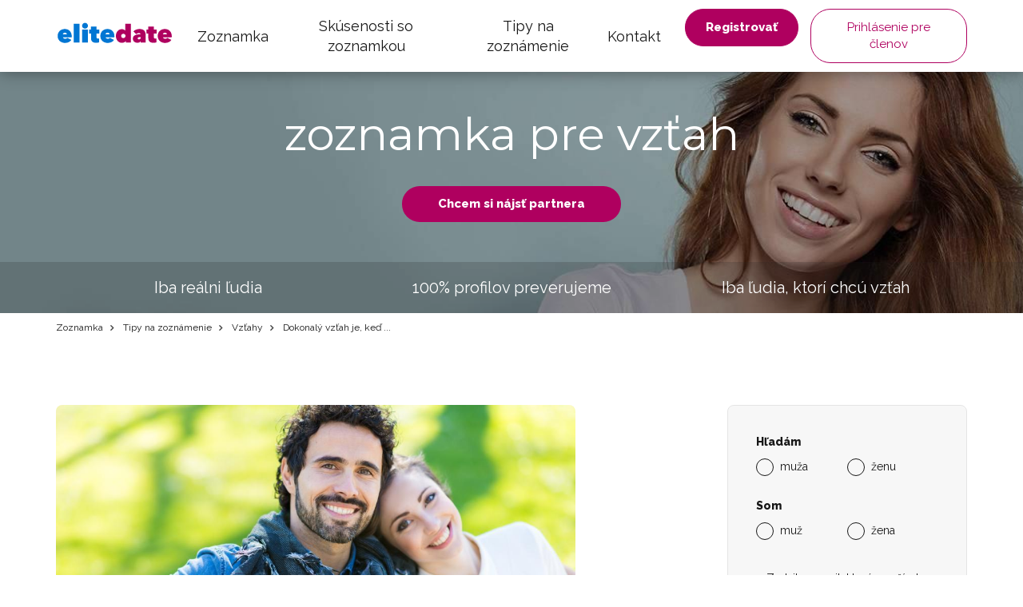

--- FILE ---
content_type: text/html; charset=UTF-8
request_url: https://www.elitedate.sk/dokonaly-vztah-je-ked-
body_size: 10362
content:
<?xml version="1.0" encoding="UTF-8"?>
<!DOCTYPE html PUBLIC "-//W3C//DTD XHTML 1.0 Strict//EN" "http://www.w3.org/TR/xhtml1/DTD/xhtml1-strict.dtd">
<html xmlns="http://www.w3.org/1999/xhtml" xml:lang="sk" lang="sk">
<head>
													<script>
      var dataLayer = [{"userLevel":"not-logged"},{"contentGroup":"blog"}];
	</script>
	<!-- Google Tag Manager -->
	<script>(function(w,d,s,l,i){w[l]=w[l]||[];w[l].push({'gtm.start':
          new Date().getTime(),event:'gtm.js'});var f=d.getElementsByTagName(s)[0],
        j=d.createElement(s),dl=l!='dataLayer'?'&l='+l:'';j.async=true;j.src=
        '//edtm.elitedate.sk/gtm.js?id='+i+dl+'&gtm_auth=BaIFWWLOBPHE5YuG8mpmKA&gtm_preview=env-29&gtm_cookies_win=x';f.parentNode.insertBefore(j,f);
      })(window,document,'script','dataLayer','GTM-T9BNW9');</script>
	<!-- End Google Tag Manager -->

	<meta http-equiv="Content-Type" content="text/html; charset=utf-8" />
	<meta name="viewport" content="width=device-width, initial-scale=1.0">
	<title> Dokonalý vzťah je, keď ... | ELITE Date</title>

	<meta http-equiv="Content-Language" content="sk" />
	<meta http-equiv="pragma" content="no-cache" />

	<meta name="robots" content="index,follow" />
	<meta name="keywords" lang="sk" content="dokonalý vzťah, ideálny vzťah, dokonalý partnerský vzťah, ideálny partnerský vzťah, vzťah bez problémov, partnerský vzťah bez problémov" />
	<meta name="description" lang="sk" content="Pre niekoho znamená dokonalý vzťah lásku, pozorumenie, šťastie a rodinnú pohodu. Pre iného spočíva dokonalosť vzťahu v tom, že partner veľa zarába. Niekto sa cíti dobre vo vzťahu plnom sexu. Všetky vzťahy by však mali mať niečo spoločné. Pýtate sa čo?" />

	<meta name="copyright" content="Copyright (c) ELITE Date s.r.o. 2026" />
	<meta name="author" content="ELITE Date s.r.o. | info@elitedate.cz | www.elitedate.cz" />

	<base href="https://www.elitedate.sk/">

	
				<meta property="og:title" content="Dokonalý vzťah je, keď ..." />
			<meta property="og:description" content="Pre niekoho znamená dokonalý vzťah lásku, pozorumenie, šťastie a rodinnú pohodu. Pre iného spočíva dokonalosť vzťahu v tom, že partner veľa zarába. Niekto sa cíti dobre vo vzťahu plnom sexu. Všetky vzťahy by však mali mať niečo spoločné. Pýtate sa čo?" />
			<meta property="og:url" content="https://www.elitedate.sk/dokonaly-vztah-je-ked-" />
			<meta property="og:type" content="article" />
			<meta property="og:image" content="https://www.elitedate.sk/sites/ELITEDATE.cz/repository/Image/galerie/images/dokonaly-vztah-je-kdyz....jpg" />
			<meta property="og:locale" content="sk_SK" />
			<meta property="og:site_name" content="ELITE Date" />
	
	<link rel="manifest" href="/data/manifest-cz.json" crossorigin="use-credentials">	<link rel="index" href="./" />

			<link rel="canonical" href="https://www.elitedate.sk/dokonaly-vztah-je-ked-">
	
		
	<link rel="apple-touch-icon" sizes="180x180" href="https://www.elitedate.sk/sites/ELITEDATE.cz/images/logo/apple-touch-icon.png?v2=PYeP2L82nP">
		<link rel="icon" type="image/png" sizes="32x32" href="https://www.elitedate.sk/sites/ELITEDATE.cz/images/logo/favicon-32x32.png?v2=PYeP2L82nP">
	<link rel="icon" type="image/png" sizes="192x192" href="https://www.elitedate.sk/sites/ELITEDATE.cz/images/logo/android-chrome-192x192.png?v3=PYeP2L82nP">
	<link rel="mask-icon" href="https://www.elitedate.sk/sites/ELITEDATE.cz/images/logo/safari-pinned-tab.svg?v2=PYeP2L82nP" color="#0176d3">
	<meta name="apple-mobile-web-app-title" content="Elite Date">
	<meta name="apple-mobile-web-app-capable" content="yes">
	<meta name="application-name" content="Elite Date">
	<meta name="msapplication-TileColor" content="#ffffff">
	<meta name="msapplication-TileImage" content="https://www.elitedate.sk/sites/ELITEDATE.cz/images/logo/mstile-144x144.png?v3=PYeP2L82nP">

		<link href="https://www.elitedate.sk/sites/ELITEDATE.cz/images/logo/ios-splash-screen/iphone5_splash.png" media="(device-width: 320px) and (device-height: 568px) and (-webkit-device-pixel-ratio: 2)" rel="apple-touch-startup-image" />
	<link href="https://www.elitedate.sk/sites/ELITEDATE.cz/images/logo/ios-splash-screen/iphone6_splash.png" media="(device-width: 375px) and (device-height: 667px) and (-webkit-device-pixel-ratio: 2)" rel="apple-touch-startup-image" />
	<link href="https://www.elitedate.sk/sites/ELITEDATE.cz/images/logo/ios-splash-screen/iphoneplus_splash.png" media="(device-width: 621px) and (device-height: 1104px) and (-webkit-device-pixel-ratio: 3)" rel="apple-touch-startup-image" />
	<link href="https://www.elitedate.sk/sites/ELITEDATE.cz/images/logo/ios-splash-screen/iphonex_splash.png" media="(device-width: 375px) and (device-height: 812px) and (-webkit-device-pixel-ratio: 3)" rel="apple-touch-startup-image" />
	<link href="https://www.elitedate.sk/sites/ELITEDATE.cz/images/logo/ios-splash-screen/iphonexr_splash.png" media="(device-width: 414px) and (device-height: 896px) and (-webkit-device-pixel-ratio: 2)" rel="apple-touch-startup-image" />
	<link href="https://www.elitedate.sk/sites/ELITEDATE.cz/images/logo/ios-splash-screen/iphonexsmax_splash.png" media="(device-width: 414px) and (device-height: 896px) and (-webkit-device-pixel-ratio: 3)" rel="apple-touch-startup-image" />
	<link href="https://www.elitedate.sk/sites/ELITEDATE.cz/images/logo/ios-splash-screen/ipad_splash.png" media="(device-width: 768px) and (device-height: 1024px) and (-webkit-device-pixel-ratio: 2)" rel="apple-touch-startup-image" />
	<link href="https://www.elitedate.sk/sites/ELITEDATE.cz/images/logo/ios-splash-screen/ipadpro1_splash.png" media="(device-width: 834px) and (device-height: 1112px) and (-webkit-device-pixel-ratio: 2)" rel="apple-touch-startup-image" />
	<link href="https://www.elitedate.sk/sites/ELITEDATE.cz/images/logo/ios-splash-screen/ipadpro3_splash.png" media="(device-width: 834px) and (device-height: 1194px) and (-webkit-device-pixel-ratio: 2)" rel="apple-touch-startup-image" />
	<link href="https://www.elitedate.sk/sites/ELITEDATE.cz/images/logo/ios-splash-screen/ipadpro2_splash.png" media="(device-width: 1024px) and (device-height: 1366px) and (-webkit-device-pixel-ratio: 2)" rel="apple-touch-startup-image" /> <!--TODO IKONY?-->

				<link rel="stylesheet" href="tmp/themes/mainPages/generated/styles-v11060.css?v=11060">
	
				
<script nonce="sKNtjN+NrZ0aGLl9pHlGmazPMrc=" type="text/javascript">document.documentElement.className += " JsLoaded";</script>
	<script nonce="sKNtjN+NrZ0aGLl9pHlGmazPMrc=" type="text/javascript" src="tmp/themes/mainPages/generated/scripts-v11060.js?v=11060"></script>

		<script nonce="sKNtjN+NrZ0aGLl9pHlGmazPMrc=" type="text/javascript">
if (typeof PwaHandler !== 'undefined') {
  window.pwaHandlerInstance = PwaHandler({
    applicationServerKey: 'BIngS9oFlDWj3HzgrTCmY7_NSVfxjvGcvY2ZE2hYkmqZCFYgs3gwmfdz_YgqDPwSQ7y9a7GpPOcugJVVpcPJR9I',
    serviceWorker: 'sw.js',
    jquery: $,
    initialCheck: false,
  });
  addNotificationsOverlay(window.pwaHandlerInstance);
}
</script>	
				<link rel="stylesheet" media="print" onload="this.onload=null;this.removeAttribute('media');" href="https://fonts.googleapis.com/css?family=Signika:400,300,600,700&subset=latin,latin-ext&display=swap">
	<noscript>
		<link rel="stylesheet" href="https://fonts.googleapis.com/css?family=Signika:400,300,600,700&subset=latin,latin-ext&display=swap">
	</noscript>

	<link rel="stylesheet" media="print" onload="this.onload=null;this.removeAttribute('media');" href="https://fonts.googleapis.com/css?family=Montserrat|Raleway:400,400i,800&display=swap&subset=latin-ext">
	<noscript>
		<link href="https://fonts.googleapis.com/css?family=Montserrat|Raleway:400,400i,800&display=swap&subset=latin-ext" rel="stylesheet">
	</noscript>

		

					
		    <link rel="shortcut icon" type="image/x-icon" href="/version2/assets/dynamicLandingPages/images/general/favicon.ico" />
	
			

	
</head>
<body class="mod-is-square-img  ned-pages body-without-menu blog-detail-page">

	<!-- Google Tag Manager -->
	<noscript>
		<iframe src="//edtm.elitedate.sk/ns.html?id=GTM-T9BNW9&gtm_auth=BaIFWWLOBPHE5YuG8mpmKA&gtm_preview=env-29&gtm_cookies_win=x" height="0" width="0" style="display:none;visibility:hidden"></iframe>
	</noscript>
	<!-- End Google Tag Manager (noscript) -->

				
	<!-- [START] page -->
				<header id="main-header" class="mod-is-sticky">
		<div class="inner-header-wrapper">
			<div class="navigation-wrapper">
				<div class="logo-new">
					<a href="/">
						<i class="ss-svg-general-elitedate-logo-new"></i>
					</a>
				</div>
				<div class="hidden-xl-up menu-close-cross" id="menu-close-cross"><i
							class="ss-svg-icons ss-svg-icons-landig-page-cross-menu"></i></div>
				<div class="hidden-xl-up hamburger-menu" id="hamburger-menu"><i
							class="ss-svg-icons ss-svg-icons-menu-menu"></i></div>
				<nav>
					<ul>
													<li><a href="/">Zoznamka</a></li>
													<li><a href="skusenosti-so-zoznamkou">Skúsenosti so zoznamkou</a></li>
													<li><a href="tipy-na-zoznamenie">Tipy na zoznámenie</a></li>
													<li><a href="kontakt">Kontakt</a></li>
											</ul>
				</nav>
			</div>
							<div class="login-register-button-wrapper">
					<div class="register-shortcut-wrapper">
						<a class="btn btn-register btn-success btn-bold" href="/registrace">Registrovať</a>
					</div>
					<div class="login-shortcut-wrapper">
						<a class="btn btn-login btn-outline-white"
						   href="/prihlaseni">Prihlásenie pre členov</a>
					</div>
				</div>
								</div>
	</header>

    	    <!-- [START] content -->
		<section class="content-main">
	    	<div class="banner-main-wrapper">
	<section class="section-main-banner-small">
		<div class="container">
			<div class="section-inner-wrapper">
				<div class="small-banner-header-text header-57">zoznamka pre vzťah</div>
				<a href="/registrace" class="btn btn-success btn-bold">Chcem si nájsť partnera</a>
			</div>
		</div>
	</section>
	<div class="our-values-wrapper">
	<div class="container">
		<ul class="our-values">
						<li class="value"><i class="ss-svg-general-LGBT-landing-page-icon-1"></i><span>Iba reálni ľudia</span></li>
			<li class="value"><i class="ss-svg-general-LGBT-landing-page-icon-3"></i><span>100% profilov preverujeme</span></li>
			<li class="value"><i class="ss-svg-general-LGBT-landing-page-icon-2"></i><span>Iba ľudia, ktorí chcú vzťah</span></li>
		</ul>
	</div>
</div></div>

	<nav class="crumbs">
		<hr/>
		<div class="container">
			<ul>
														<li>
						<a href="/" title="Zoznamka">							Zoznamka
						</a>					</li>
														<li>
						<a href="tipy-na-zoznamenie" title="Zoznamka Tipy na zoznámenie">							Tipy na zoznámenie
						</a>					</li>
														<li>
						<a href="vztahy" title="Zoznamka Vzťahy">							Vzťahy
						</a>					</li>
														<li>
													Dokonalý vzťah je, keď ...
											</li>
							</ul>
		</div>
	</nav>

	<section class="section-article section-padding">
		<div class="container">
			<div class="section-inner-wrapper">
				<div class="article-wrapper">
					<div class="header-wrapper">
												<img src="/sites/ELITEDATE.cz/repository/Image/galerie/xxl/dokonaly-vztah-je-kdyz....jpg" alt="Dokonalý vzťah je, keď ...">
												<h1 class="header-57">Dokonalý vzťah je, keď ...</h1>
					</div>

					<div class="article">
						<p>Pre niekoho znamená dokonalý vzťah lásku, pozorumenie, šťastie a rodinnú pohodu. Pre iného spočíva dokonalosť vzťahu v tom, že partner veľa zarába. Niekto sa cíti dobre vo vzťahu plnom sexu. Ideálny vzťah si každý z nás predstavuje trochu inak. Všetky vzťahy by však mali mať niečo spoločné. Pýtate sa čo?</p>

<h2>Dokonalý vzťah je, keď ...</h2>
<h3>... Viete, že sa môžete na partnera spoľahnúť</h3>
<p>Spoľahlivosť je vo vzťahu veľmi dôležitá. Ak totiž viete, že za vami váš partner (vaše partnerka) vždy stojí, a že vám pomôže vyriešiť akýkoľvek problém, potom sa vám bude určite večer dobre zaspávať. Snažte sa, aby ste sa na seba mohli vždy a vo všetkom spoľahnúť. Rovnako, ako túžite po spoľahlivosti svojho partnera vy, túži po nej určite aj on. Doprajte mu teda rovnaký pocit.</p>
<h3>... Milujete partnera takého, aký je</h3>
<p>Každý máme svoje chyby. Nielen váš partner (partnerka), ale aj vy. Snažte sa teda nerobiť vo vzťahu dusno kvôli zdvihnutej / nezdvihnutej záchodovej doske, paste a vlasoch na umývadle, alebo pohodených ponožkách na podlahe. Naučte sa s týmito partnerovými zlozvykmi žiť a milujte ho takého, aký je. Vzťah je o kompromise, takže musíte ustupovať obaja. Záleží len na vás samných, či tieto drobnosti čas od času prehryznete, alebo sa kvôli nim budete zbytočne hádať a budete tak riskovať, že váš vzťah skončí rozchodom.</p>
<h3>... Svojmu partnerovi veríte</h3>
<p>Ak svojmu partnerovi veríte a viete, že by vás nepodviedol, máte hneď o starosť menej. S dôverou vo vzťahu je spojená aj istá miera voľnosti. Ak si veríte, nemáte problém dať svojmu partnerovi dostatočný priestor pre vlastné záujmy a kamarátov. Ak viete, že sa navzájom milujete a nič vám vo vzťahu nechýba, nie je potrebné sa strachovať tým, že vám partner (partnerka) odíde za niekým iným. Stať sa môže samozrejme čokoľvek. Je však úplne zbytočné užierať sa denne starosťami typu, kde váš partner práve je, s kým tam je, čo tam robí, kedy sa vráti. Berte to tak, že máte obaja rovnaké možnosti a že váš partner môže prežívať rovnaké obavy, keď si idete s niekým sadnúť na kávu vy. Vzťah musí byť založený na dôvere! Nie je múdre svojho partnera neustále kontrolovať. Dajte mu slobodu. Uvidíte, že jedine tak si môžete vašu lásku užívať bez strachu naplno. Verte, že sa k vám bude váš partner rád vraciať.</p>
<h3>... Si rozumiete slovami aj bez slov</h3>
<p>Vo vzťahu je dôležité, aby ste spolu vedeli komunikovať. Nielen verbálne, ale aj neverbálne. Mali by ste si vedieť rozprávať nielen o tom, čo ste prežili, ale aj o svojich pocitoch. Snažte sa zbaviť všetkých komunikačných zábran. V dokonalom vzťahu by ste si mali povedať bez obáv všetko, čo máte na srdci aj na jazyku. To znamená nielen príjemné veci, ale aj tie nepríjemné. <br /><br /> Rovnako tak by ste si mali rozumieť aj vo chvíli, keď vo vašej domácnosti zavládne ticho. Neberte ho ako nič zlé. Užívajte si ho. Sadnite si vedľa seba, objímte sa a vychutnávajte si blízkosť toho druhého. Niekedy nie je treba žiadne slová na to, aby ste vedeli, že sa navzájom milujete!</p>
					</div>

											<div class="blog-tags">
	<ul>
					<li><a href="stastie/t">šťastie</a></li>
					<li><a href="sex/t">sex</a></li>
					<li><a href="laska/t">láska</a></li>
					<li><a href="nevera/t">nevera</a></li>
					<li><a href="komunikacia/t">komunikácia</a></li>
					<li><a href="peniaze/t">peniaze</a></li>
					<li><a href="vztahy/t">vzťahy</a></li>
					<li><a href="spolocne-byvanie/t">spoločné bývanie</a></li>
			</ul>
</div>									</div>
									<div class="sign-in-block hidden-sm-down">
			<div class="hidden-md-up sign-in-btn-responsive-wrapper">
			<button class="btn btn-block sign-in-btn-responsive" id="sign-in-btn-responsive">Chcem si nájsť partnera</button>
		</div>

											<form name="registration_step0" method="post" action="/registrace/0" class="sign-in-form hidden-sm-down">

								<div id="formComponent_registration_step0_dynamicProperties__search" class=" c-form-group mod-is-required">
		<label class="h4 form-group-label mod-is-required">Hľadám</label>					
			
	<div id="formComponent_registration_step0_dynamicProperties__search_predefinedID" class=" c-form-component c-radio-list mod-is-horizontal mod-has-items-type-regular mod-is-required">
		<div class="radio-list-wrapper">				
		
		
	
	<div class="c-form-component c-radio mod-has-label mod-is-regular mod-is-required">
		<div class="radio-wrapper">
			<input type="radio" id="registration_step0_dynamicProperties__search_predefinedID_0" name="registration_step0[dynamicProperties__search][predefinedID]" required="required" class="radio" value="3" />
			<label class="radio-label mod-is-required" for="registration_step0_dynamicProperties__search_predefinedID_0">muža</label>
		</div>
			</div>

				
		
		
	
	<div class="c-form-component c-radio mod-has-label mod-is-regular mod-is-required">
		<div class="radio-wrapper">
			<input type="radio" id="registration_step0_dynamicProperties__search_predefinedID_1" name="registration_step0[dynamicProperties__search][predefinedID]" required="required" class="radio" value="4" />
			<label class="radio-label mod-is-required" for="registration_step0_dynamicProperties__search_predefinedID_1">ženu</label>
		</div>
			</div>

</div>
	</div>
	</div>

								<div id="formComponent_registration_step0_dynamicProperties__sex" class=" c-form-group mod-is-required">
		<label class="h4 form-group-label mod-is-required">Som</label>					
			
	<div id="formComponent_registration_step0_dynamicProperties__sex_predefinedID" class=" c-form-component c-radio-list mod-is-horizontal mod-has-items-type-regular mod-is-required">
		<div class="radio-list-wrapper">				
		
		
	
	<div class="c-form-component c-radio mod-has-label mod-is-regular mod-is-required">
		<div class="radio-wrapper">
			<input type="radio" id="registration_step0_dynamicProperties__sex_predefinedID_0" name="registration_step0[dynamicProperties__sex][predefinedID]" required="required" class="radio" value="1" />
			<label class="radio-label mod-is-required" for="registration_step0_dynamicProperties__sex_predefinedID_0">muž</label>
		</div>
			</div>

				
		
		
	
	<div class="c-form-component c-radio mod-has-label mod-is-regular mod-is-required">
		<div class="radio-wrapper">
			<input type="radio" id="registration_step0_dynamicProperties__sex_predefinedID_1" name="registration_step0[dynamicProperties__sex][predefinedID]" required="required" class="radio" value="2" />
			<label class="radio-label mod-is-required" for="registration_step0_dynamicProperties__sex_predefinedID_1">žena</label>
		</div>
			</div>

</div>
	</div>
	</div>

								<div id="formComponent_registration_step0_email" data-recording-ignore="mask" class=" c-form-group mod-is-required">
						
		
			
	<div class="c-form-component c-input-field mod-is-type-email mod-is-regular mod-is-required">
		<div class="c-input-field-wrapper">
			<input type="email" id="registration_step0_email" name="registration_step0[email]" required="required" placeholder="Zadajte e-mail, ktorý používate." data-recording-ignore="mask" class="form-control" />
			<span class="focus-border"></span>
		</div>
		
	</div>
		
</div>

			
	<button type="submit" id="registration_step0_submit" name="registration_step0[submit]" class="btn sign-in-btn btn-block">		<span class="btn-text text-normal">Chcem si nájsť partnera
	</span>
	</button>

						                        <a href="/oauth/login/google" class="btn btn-google btn-block ">
            <i class="ss-svg-general-google-logo"></i>
            Prihlásenie cez Google
        </a>
    
																	<div id="form-group-agreement" id="form-group-agreement" class=" c-form-group form-group-agreement mod-is-required">
							
		
		
	
	<div class="c-form-component c-checkbox mod-has-label mod-is-regular mod-is-required">
		<div class="checkbox-wrapper">
			<input type="checkbox" id="registration_step0_agreement_terms" name="registration_step0[agreement_terms]" required="required" id="form-group-agreement" class="checkbox" value="1" checked="checked" />
			<label class="checkbox-label mod-is-required" for="registration_step0_agreement_terms">Súhlasím s <a href="./podminky">podmienkami</a>, <a href="./zasady-spravy-osobnych-dat">správou dát</a> a <a href="./suhlas-s-poskytovanim-sluzby">poskytovaním služby</a>.</label>
		</div>
			</div>
</div>
			
					
		
			
	<div class="c-form-component c-input-field mod-is-type-hidden mod-is-regular">
		<div class="c-input-field-wrapper">
			<input type="hidden" id="registration_step0_push_subscription" name="registration_step0[push_subscription]" class="form-control pushHiddenData" />
			<span class="focus-border"></span>
		</div>
		
	</div>
	</form>

				<div class="login-shortcut-wrapper">
			<a href="https://www.elitedate.sk/prihlaseni">Už ste členom? <span>Prihláste sa</span></a>
		</div>
		<div class="review-stars">
			<div class="row">
				<div class="col-xs-6 col-md-12 seznam">
					<div class="row text-center">
						<div class="col col-12 stars-logo seznam-logo">
							<div class="firmy-logo-image"></div>
						</div>
						<div class="col col-12 text-center stars-images">
							<div class="stars seznam-rating" aria-label="Seznam rating"></div>
						</div>
					</div>
				</div>
				<div class="col-xs-6 col-md-12 google">
					<div class="row text-center">
						<div class="col col-12 stars-logo google-logo">
							<div class="google-logo-image"></div>
						</div>
						<div class="col col-12 text-center stars-images">
							<div class="stars google-rating" aria-label="Google rating"></div>
						</div>
					</div>
				</div>
			</div>
		</div>


	</div>							</div>
		</div>
	</section>

	<hr>
			<section class="section-articles section-padding">
	<div class="container">
		<div class="section-inner-wrapper">
							<div class="header-wrapper">
					<h2 class="header-40">Podobné články</h2>
					
				</div>
			
			
							<div class="articles">
						<a href="navod-na-stastie" class="article">
		<div class="article-image" style="background-image: url('/sites/ELITEDATE.cz/repository/Image/galerie/images/navod-na-stastie.jpg');"></div>
		<div class="perex-wrapper">
			<h3 class="article-title">Návod na šťastie</h3>
			<p>Túžite po tom byť šťastný, ale stále sa vám to nedarí? Ako chytiť šťastie "za pačesy" a ako si konečne užívať život s úsmevom na tvári? Pokúste sa inšpirovať našimi tipmi. Zaiste sa tak ku šťastiu prepracujete a začnete nazerať na život pozitívne. <br /><br /></p>
		</div>
	</a>
	<a href="co-nikdy-nehovorit-partnerovi-partnerke" class="article">
		<div class="article-image" style="background-image: url('/sites/ELITEDATE.cz/repository/Image/galerie/images/co-radeji-nerikat-partnerovi-partnerce.jpg');"></div>
		<div class="perex-wrapper">
			<h3 class="article-title">Čo nikdy nehovoriť partnerovi (partnerke)?</h3>
			<p>Každý z nás je iný a štve ho niečo iné. Máme však niečo spoločné. Všetci sme ľudia. A určité veci nás štvú úplne všetky. Niektoré vyhlásenia, alebo požiadavky, sa vo vzťahu skrátka netolerujú. Ktoré to sú? Čo radšej nikdy nevypustiť z úst?</p>
		</div>
	</a>
	<a href="5-krokov-ako-zahojit-zlomene-srdce-rychlejsie" class="article">
		<div class="article-image" style="background-image: url('/sites/ELITEDATE.cz/repository/Image/galerie/images/5-krokov-ako-zahojit-zlomene-srdce-rychlejsie.jpeg');"></div>
		<div class="perex-wrapper">
			<h3 class="article-title">5 krokov ako zahojiť zlomené srdce rýchlejšie</h3>
			<p>Pri hľadaní lásky sa zlomenému srdcu predísť nedá. Keď z nášho života odíde niekto, kto bol jeho neodmysliteľnou súčasťou a s kým sme plánovali budúcnosť, nie je jednoduché sa s tým vyrovnať. Či ste spolu randili mesiac alebo rok, rozchod býva bolestivý. </p>
		</div>
	</a>
	<a href="pre-muzov-co-na-nas-zeny-neznasaju" class="article">
		<div class="article-image" style="background-image: url('/sites/ELITEDATE.cz/repository/Image/galerie/images/pro-muze-co-zeny-nesnaseji.jpg');"></div>
		<div class="perex-wrapper">
			<h3 class="article-title">Pre mužov: Čo na nás ženy neznášajú?</h3>
			<p>Spolužitie dvoch rozdielnych osôb je vždy komplikované. Aj keď sa milujete, žiť spolu nie je vždy ľahké. Hlavne preto, že partnerka je občas zjavne nahnevaná a vy netušíte prečo. Inokedy ukecané ženy sú často ticho aj vo chvíli, keď by sa nejaké vysvetlenie hodilo. My poznáme tie najčastejšie dôvody, čo ženy na mužoch neznášajú.</p>
		</div>
	</a>
	<a href="naucte-sa-pracovat-s-laskou" class="article">
		<div class="article-image" style="background-image: url('/sites/ELITEDATE.cz/repository/Image/galerie/images/naucte-se-pracovat-s-laskou.jpg');"></div>
		<div class="perex-wrapper">
			<h3 class="article-title">Naučte sa pracovať s láskou</h3>
			<p>Láska je najsilnejší možný cit. Existuje v rôznych podobách. Všetci ju hľadáme, všetci ju prežívame. Ale len málokto s ňou dokáže pracovať tak, aby ju prijali. Láska je v princípe nekontrolovateľná. Naučte sa, ako pracovať s touto najmocnejšou silou.</p>
		</div>
	</a>
	<a href="ludia-sa-nemeniia" class="article">
		<div class="article-image" style="background-image: url('/sites/ELITEDATE.cz/repository/Image/galerie/images/lide-se-nemeni.jpg');"></div>
		<div class="perex-wrapper">
			<h3 class="article-title">Ľudia sa nemenia</h3>
			<p>Máte radi svojho partnera / svoju partnerku, ale napriek tomu by ste na ňom / nej najradšej niečo zmenili? U niekoho je to možné, u iného bohužiaľ nie. Ako to spoznať? Trebárs podľa správania daného človeka.</p>
		</div>
	</a>

				</div>
			
							<div class="section-btn-wrapper">
					<a class="btn" href="vztahy"><span>Ďalšie články</span><i class="ss-svg-general-seo-page-btn-arrow"></i></a>
				</div>
			
					</div>
	</div>
</section>	
			<section class="section-articles section-padding">
	<div class="container">
		<div class="section-inner-wrapper">
							<div class="header-wrapper">
					<h2 class="header-40">Najnovšie články</h2>
					
				</div>
			
			
							<div class="articles">
						<a href="novorocne-predsavzatia-pre-vas-pohodovy-vztah" class="article">
		<div class="article-image" style="background-image: url('/sites/ELITEDATE.cz/repository/Image/galerie/images/2024-2.jpeg');"></div>
		<div class="perex-wrapper">
			<h3 class="article-title">Novoročné predsavzatia pre váš pohodový vzťah</h3>
			<p>Máte pocit, že váš vzťah nie je úplne ideálne a je potrebná na ňom trochu zapracovať? Alebo si myslíte, že je na čase začať nový rok nejakým novým partnerským spolužitím? Ak vám až doteraz vaše vzťahy príliš nevychádzali, začnite k nim pristupovať trochu inak. Napríklad práve tým, že si dáte tento rok nejaké novoročné predsavzatia a zmeníte niečo na svojom pohľade na partnerstve, začnú byť vaše vzťahy ideálnymi.</p>
		</div>
	</a>
	<a href="7-znameni-ze-ste-nasli-svoju-pravu-lasku" class="article">
		<div class="article-image" style="background-image: url('/sites/ELITEDATE.cz/repository/Image/galerie/images/7-znameni-ze-ste-nasli-svoju-pravu-lasku.jpeg');"></div>
		<div class="perex-wrapper">
			<h3 class="article-title">7 znamení, že ste našli svoju pravú lásku</h3>
			<p>Chodíte s niekým a zaujímalo by vás, či ste pre seba tí praví? Alebo uvažujete o manželstve? Pozrite sa na 7 znamení, podľa ktorých bezpečne poznáte, že ste našli svoju pravú lásku.</p>
		</div>
	</a>
	<a href="5-veci-na-ktore-si-dat-vo-vztahu-pozor" class="article">
		<div class="article-image" style="background-image: url('/sites/ELITEDATE.cz/repository/Image/galerie/images/5-veci-na-ktore-si-dat-vo-vztahu-pozor.jpeg');"></div>
		<div class="perex-wrapper">
			<h3 class="article-title">5 vecí, na ktoré si dať vo vzťahu pozor</h3>
			<p>Na začiatku vzťahu sa všetko zdá byť perfektné. To až časom sa ukazuje, že tomu tak možno nie je. Ako to spoznať čo najskôr? Na čo si dať vo vzťahu pozor? Prečítajte si.</p>
		</div>
	</a>
	<a href="zvladnite-vztah-na-dialku-jednoducho-a-rychlo" class="article">
		<div class="article-image" style="background-image: url('/sites/ELITEDATE.cz/repository/Image/galerie/images/zvladnite-vztah-na-dialku-jednoducho-a-rychlo.jpeg');"></div>
		<div class="perex-wrapper">
			<h3 class="article-title">Zvládnite vzťah na diaľku jednoducho a rýchlo</h3>
			<p>Ste zamilovaní, klape vám to… len ste od seba dosť ďaleko. A naviac v dobe lockdownov a ďalších opatrení je stretávanie ešte zložitejšie. Hľadáte spôsob, ako byť zasa šťastný vo vzťahu na diaľku? Článok vám napovie, čo môžete robiť.</p>
		</div>
	</a>
	<a href="ako-stravit-valentina" class="article">
		<div class="article-image" style="background-image: url('/sites/ELITEDATE.cz/repository/Image/galerie/images/jak-si-uzit-valentyna.jpg');"></div>
		<div class="perex-wrapper">
			<h3 class="article-title">Ako stráviť Valentína?</h3>
			<p>Sviatok svätého Valentína, nazývaný tiež sviatok zamilovaných, je považovaný za deň, keď by sa mala oslavovať vaša láska. Ako ste na tom vy? Pripravujete pre svoju drahú polovičku nejaké valentínske prekvapenie, alebo je vám tento sviatok úplne ľahostajný? Ak slávite, zaiste už premýšľate o tom, čo vymyslieť na Valentína tento rok. Čo iné možno podniknúť, než ísť na večeru do reštaurácie, na nejaký pekný film do kina, alebo darovať svojej láske valentínsky darček?</p>
		</div>
	</a>
	<a href="tipy-na-valentinske-darceky" class="article">
		<div class="article-image" style="background-image: url('/sites/ELITEDATE.cz/repository/Image/galerie/images/tipy-na-valentynske-darky-1-large.jpg');"></div>
		<div class="perex-wrapper">
			<h3 class="article-title">Tipy na valentínske darčeky</h3>
			<p>Prvú schôdzku už máte dohodnutú. Pred vami však stojí ďalšia otázka. Aký darček by mohol potešiť osobu, ktorú zatiaľ ešte veľmi nepoznáte? Snažte sa vychádzať z informácií, ktoré ste o dotyčnej osobe z internetovej komunikácie získali. Podľa toho premýšľajte o vhodnom darčeku. Nekupujte žiadne veľké dary, stačí naozaj maličkosť. </p>
		</div>
	</a>

				</div>
			
							<div class="section-btn-wrapper">
					<a class="btn" href="vztahy"><span>Ďalšie články</span><i class="ss-svg-general-seo-page-btn-arrow"></i></a>
				</div>
			
					</div>
	</div>
</section>	
	<section class="section-matching-genders section-padding bg-grey">
	<div class="container">
		<div class="section-inner-wrapper">
			<div class="header-wrapper"><h2 class="header-40">Zoznamky podľa toho koho hľadáte</h2></div>
			<ul class="matching-genders">
			<li>
			<a href="ona-hlada-jeho">
				<i class="ss-svg-general-she-for-him"></i>
				<h3>Ona hľadá jeho</h3>
							</a>
		</li>
			<li>
			<a href="on-hlada-ju">
				<i class="ss-svg-general-he-for-her"></i>
				<h3>On hľadá ju</h3>
							</a>
		</li>
			<li>
			<a href="on-hlada-jeho">
				<i class="ss-svg-general-he-for-him"></i>
				<h3>On hľadá jeho</h3>
							</a>
		</li>
			<li>
			<a href="ona-hlada-ju">
				<i class="ss-svg-general-she-for-her"></i>
				<h3>Ona hľadá ju</h3>
							</a>
		</li>
	</ul>
		</div>
	</div>
</section>
	<section class="section-cities section-padding ">
	<div class="container">
		<div class="section-inner-wrapper">
			<div class="header-wrapper"><h2 class="header-40">Zoznamky podľa miest</h2></div>
			<ul class="cities">
			<li class="city">
			<a href="zoznamka-bratislava">
				<h3><span>Zoznamka Bratislava</span></h3>
				<img src="/sites/ELITEDATE.cz/repository/Image/galerie/images/bratislava.jpeg" title="Zoznamka Bratislava" alt="Zoznamka Bratislava"/>			</a>
		</li>
			<li class="city">
			<a href="zoznamka-kosice">
				<h3><span>Zoznamka Košice</span></h3>
				<img src="/sites/ELITEDATE.cz/repository/Image/galerie/images/kosice.jpeg" title="Zoznamka Košice" alt="Zoznamka Košice"/>			</a>
		</li>
			<li class="city">
			<a href="zoznamka-presov">
				<h3><span>Zoznamka Prešov</span></h3>
				<img src="/sites/ELITEDATE.cz/repository/Image/galerie/images/presov.jpeg" title="Zoznamka Prešov" alt="Zoznamka Prešov"/>			</a>
		</li>
			<li class="city">
			<a href="zoznamka-zilina">
				<h3><span>Zoznamka Žilina</span></h3>
				<img src="/sites/ELITEDATE.cz/repository/Image/galerie/images/zilina.jpeg" title="Zoznamka Žilina" alt="Zoznamka Žilina"/>			</a>
		</li>
			<li class="city">
			<a href="zoznamka-nitra">
				<h3><span>Zoznamka Nitra</span></h3>
				<img src="/sites/ELITEDATE.cz/repository/Image/galerie/images/nitra.jpeg" title="Zoznamka Nitra" alt="Zoznamka Nitra"/>			</a>
		</li>
			<li class="city">
			<a href="zoznamka-banska-bystrica">
				<h3><span>Zoznamka Banská Bystrica</span></h3>
				<img src="/sites/ELITEDATE.cz/repository/Image/galerie/images/banska-bystrica-2.jpeg" title="Zoznamka Banská Bystrica" alt="Zoznamka Banská Bystrica"/>			</a>
		</li>
			<li class="city">
			<a href="zoznamka-trnava">
				<h3><span>Zoznamka Trnava</span></h3>
				<img src="/sites/ELITEDATE.cz/repository/Image/galerie/images/trnava.jpeg" title="Zoznamka Trnava" alt="Zoznamka Trnava"/>			</a>
		</li>
			<li class="city">
			<a href="zoznamka-trencin">
				<h3><span>Zoznamka Trenčín</span></h3>
				<img src="/sites/ELITEDATE.cz/repository/Image/galerie/images/trencin.jpeg" title="Zoznamka Trenčín" alt="Zoznamka Trenčín"/>			</a>
		</li>
			<li class="city">
			<a href="zoznamka-martin">
				<h3><span>Zoznamka Martin</span></h3>
				<img src="/sites/ELITEDATE.cz/repository/Image/galerie/images/martin.jpeg" title="Zoznamka Martin" alt="Zoznamka Martin"/>			</a>
		</li>
			<li class="city">
			<a href="zoznamka-poprad">
				<h3><span>Zoznamka Poprad</span></h3>
				<img src="/sites/ELITEDATE.cz/repository/Image/galerie/images/poprad.jpeg" title="Zoznamka Poprad" alt="Zoznamka Poprad"/>			</a>
		</li>
			<li class="city">
			<a href="zoznamka-prievidza">
				<h3><span>Zoznamka Prievidza</span></h3>
				<img src="/sites/ELITEDATE.cz/repository/Image/galerie/images/prievidza.jpeg" title="Zoznamka Prievidza" alt="Zoznamka Prievidza"/>			</a>
		</li>
			<li class="city">
			<a href="zoznamka-zvolen">
				<h3><span>Zoznamka Zvolen</span></h3>
				<img src="/sites/ELITEDATE.cz/repository/Image/galerie/images/zvolen.jpeg" title="Zoznamka Zvolen" alt="Zoznamka Zvolen"/>			</a>
		</li>
			<li class="city">
			<a href="zoznamka-povazska-bystrica">
				<h3><span>Zoznamka Považská Bystrica</span></h3>
				<img src="/sites/ELITEDATE.cz/repository/Image/galerie/images/povazskabystrica.jpg" title="Zoznamka Považská Bystrica" alt="Zoznamka Považská Bystrica"/>			</a>
		</li>
			<li class="city">
			<a href="zoznamka-michalovce">
				<h3><span>Zoznamka Michalovce</span></h3>
				<img src="/sites/ELITEDATE.cz/repository/Image/galerie/images/michalovce.jpeg" title="Zoznamka Michalovce" alt="Zoznamka Michalovce"/>			</a>
		</li>
			<li class="city">
			<a href="zoznamka-nove-zamky">
				<h3><span>Zoznamka Nové Zámky</span></h3>
				<img src="/sites/ELITEDATE.cz/repository/Image/galerie/images/novezamky.jpg" title="Zoznamka Nové Zámky" alt="Zoznamka Nové Zámky"/>			</a>
		</li>
	</ul>
		</div>
	</div>
</section>
	<section class="section-regions section-padding bg-grey">
	<div class="container">
		<div class="section-inner-wrapper">
			<div class="header-wrapper"><h2 class="header-40">Zoznamky podľa krajov</h2></div>
			<ul class="regions">
		<li class="region">
		<a href="zoznamka-banskobystricky-kraj">
			<h3>Zoznamka <br/>Banskobystrický kraj</h3>
		</a>
	</li>
		<li class="region">
		<a href="zoznamka-bratislavsky-kraj">
			<h3>Zoznamka <br/>Bratislavský kraj</h3>
		</a>
	</li>
		<li class="region">
		<a href="zoznamka-kosicky-kraj">
			<h3>Zoznamka <br/>Košický kraj</h3>
		</a>
	</li>
		<li class="region">
		<a href="zoznamka-nitriansky-kraj">
			<h3>Zoznamka <br/>Nitrianský kraj</h3>
		</a>
	</li>
		<li class="region">
		<a href="zoznamka-presovsky-kraj">
			<h3>Zoznamka <br/>Prešovský kraj</h3>
		</a>
	</li>
		<li class="region">
		<a href="zoznamka-trenciansky-kraj">
			<h3>Zoznamka <br/>Trenčianský kraj</h3>
		</a>
	</li>
		<li class="region">
		<a href="zoznamka-trnavsky-kraj">
			<h3>Zoznamka <br/>Trnavský kraj</h3>
		</a>
	</li>
		<li class="region">
		<a href="zoznamka-zilinsky-kraj">
			<h3>Zoznamka <br/>Žilinský kraj</h3>
		</a>
	</li>
	</ul>
		</div>
	</div>
</section>		</section>
	    <!-- [END] content -->
    
        	                <footer class="footer-main">
            <div class="container">
                <div class="footer-main-content-wrapper-inner">
			<div class="footer-main-content-wrapper-inner-inside">
<div class="logo-new hidden-md-up"><i class="ss-svg-general-elitedate-logo-new"> </i></div>
<div class="motto-wrapper">
<h2>Zoznamka pre vzťah</h2>
<p class="hidden-sm-down copyright">Najlepšie online zoznamka © 2026 EliteDate</p>
<!--  -->
<p class="hidden-sm-down seo-links"><a title="Zoznamka pre vzťah" href="/zoznamka">Zoznamka</a> | <a title="Zoznámenie" href="/zoznamenie">Zoznámenie</a> | <a href="/ona-hlada-jeho">Ona hľadá jeho</a> | <a href="on-hlada-ju">On hľadá ju</a> | <a title="Affiliate program" href="./affiliate-partnersky-program-zoznamky-elite-date">Affiliate program</a> | <a title="Obchodné podmienky" href="./podmienky">Obchodné podmienky</a></p>
<!--  --> <!--  --></div>
<nav class="footer-menu">
<ul>
<li><a href="tipy-na-zoznamenie"><i class="ss-svg-general-LGBT-landing-page-icon-blog"> </i><span>Tipy na zoznamenie</span></a></li>
<li><a href="kontakt"><i class="ss-svg-general-LGBT-landing-page-icon-contact"> </i><span>Kontakt</span></a></li>
</ul>
</nav>
<p class="hidden-md-up copyright">Najlepšie online zoznamka © 2026 EliteDate</p>
<!--  -->
<p class="hidden-md-up seo-links"><a title="Zoznamka pre vzťahh" href="/zoznamka">Zoznamka</a> | <a title="Zoznámenie" href="/zoznamenie">Zoznámenie</a> | <a href="/ona-hlada-jeho">Ona hľadá jeho</a> | <a href="on-hlada-ju">On hľadá ju</a> |<br /><a title="Affiliate program" href="./affiliate-partnersky-program-zoznamky-elite-date">Affiliate program</a> | <a title="Obchodné podmienky" href="./podmienky">Obchodné podmienky</a></p>
<!--  --></div>	</div>
            </div>
        </footer>
    		<!-- [END] page -->

	






<!-- [START] javascript -->
		

	<script nonce="sKNtjN+NrZ0aGLl9pHlGmazPMrc=" type="text/javascript" src="version2/assets/mainPages/js/form.js?v=11060"></script>
	<script type="text/javascript" nonce="sKNtjN+NrZ0aGLl9pHlGmazPMrc=">
		jQuery(document).ready(function ($) {
			$('body.ned-pages').nedPages({stickyMenu: false});
		});
	</script>
<!-- [END] javascript -->

                <script nonce="sKNtjN+NrZ0aGLl9pHlGmazPMrc=" type="application/ld+json">
            [{"@context":"https:\/\/schema.org","@type":"Article","mainEntityOfPage":{"@type":"WebPage","@id":"https:\/\/www.elitedate.sk\/dokonaly-vztah-je-ked-"},"headline":"Dokonal\u00fd vz\u0165ah je, ke\u010f ...","description":"Pre niekoho znamen\u00e1 dokonal\u00fd vz\u0165ah l\u00e1sku, pozorumenie, \u0161\u0165astie a rodinn\u00fa pohodu. Pre in\u00e9ho spo\u010d\u00edva dokonalos\u0165 vz\u0165ahu v tom, \u017ee partner ve\u013ea zar\u00e1ba. Niekto sa c\u00edti dobre vo vz\u0165ahu plnom sexu. V\u0161etky vz\u0165ahy by v\u0161ak mali ma\u0165 nie\u010do spolo\u010dn\u00e9. P\u00fdtate sa \u010do?","publisher":{"@type":"Organization","name":"ELITE Date","logo":{"@type":"ImageObject","url":"https:\/\/www.elitedate.sk\/sites\/ELITEDATE.cz\/images\/logo\/android-chrome-256x256.png","width":256,"height":256}},"image":{"@type":"ImageObject","url":"https:\/\/www.elitedate.sk\/sites\/ELITEDATE.cz\/repository\/Image\/galerie\/images\/dokonaly-vztah-je-kdyz....jpg","width":650,"height":433},"datePublished":"2015-11-12T15:48:04+0100","dateModified":"2020-11-10T18:05:33+0100"},{"@context":"https:\/\/schema.org","@type":"BreadcrumbList","itemListElement":[{"@type":"ListItem","position":1,"item":{"@id":"https:\/\/www.elitedate.sk\/","name":"Zoznamka"}},{"@type":"ListItem","position":2,"item":{"@id":"https:\/\/www.elitedate.sk\/tipy-na-zoznamenie","name":"Zoznamka Tipy na zozn\u00e1menie"}},{"@type":"ListItem","position":3,"item":{"@id":"https:\/\/www.elitedate.sk\/vztahy","name":"Zoznamka Vz\u0165ahy"}},{"@type":"ListItem","position":4,"item":{"@id":"https:\/\/www.elitedate.sk\/","name":"Zoznamka Dokonal\u00fd vz\u0165ah je, ke\u010f ..."}}]}]
        </script>
    
</body>
</html>


--- FILE ---
content_type: text/javascript
request_url: https://www.elitedate.sk/version2/assets/mainPages/js/form.js?v=11060
body_size: 2870
content:
$(document).ready(function () {
  form($('form'));

  $('form').find('.mod-is-invalid input, .mod-is-invalid select, .mod-is-invalid textarea').on('keyup.errorClear change.errorClear click.errorClear', function () {
    var $input = $(this);
    $input.parents('.c-form-group, .c-form-component').removeClass('mod-is-invalid').find('.mod-is-invalid').removeClass('mod-is-invalid');
    $input.parents('.c-form-group, .c-form-component').children('.c-validation-message').remove();
    $input.off('keyup.errorClear change.errorClear click.errorClear');
  });

  $('*[data-checkMinMax]').each(function () {
    checkMinMaxDynamicPropertiesCategory($(this));
  });

  $('.c-options-slider').each(function () {
    testSlider($(this), {debug: true});
  });

  $('.mod-is-custom-field-component').each(function () {
    customField($(this));
  });

  var $firstError = $('.c-form-group.mod-is-invalid').first();
  if ($firstError.length > 0) {
    $('html, body').animate({
      scrollTop: $firstError.offset().top
    }, 300);
    $firstError.find('.form-control').first().focus();
  }
});

var form = (function ($formElement) {
  function init() {
    // cache DOM
    _cacheDom();

    // bind events
    _bindEvents();
  }

  function _cacheDom() {

  }

  function _bindEvents() {
    $formElement.submit(function (e) {
      if ($formElement.hasClass('form-submitted')) {
        e.preventDefault();
        return;
      }
      _afterSubmit();
    });
  }

  function _afterSubmit() {
    $formElement.addClass('form-submitted');
    $formElement.find('button[type=submit]').prop('disabled', true);
  }

  init();

});

var formGroup = (function ($formGroupElement) {
  var $errorContainer,
    $descriptionContainer,
    $input;

  function init() {
    // cache DOM
    _cacheDom();

    // bind events
    _bindEvents();
  }

  function _cacheDom() {
    $errorContainer = $formGroupElement.find('.c-validation-message').first();
    $descriptionContainer = $formGroupElement.find('.description').first();
    $input = $formGroupElement.find('input');
  }

  function _bindEvents() {
    $input.on('keyup change', function () {
      if (hasError()) {
        removeError();
      }
    });

    if (hasError()) {
      $errorContainer.find('*[data-new-value]').click(function (e) {
        setValue($(this).data('new-value'));
        e.stopPropagation();
        e.preventDefault();
        return false;
      })
    }
  }

  function _touchErrorContainer() {
    if (hasError() == false) {
      $errorContainer = $('<div class="c-validation-message mod-is-invalid"></div>');
      if (hasDescription()) {
        $errorContainer.insertBefore($descriptionContainer);
      } else {
        $formGroupElement.append($errorContainer);
      }
    }
  }

  function hasDescription() {
    return ($descriptionContainer && $descriptionContainer.length) ? true : false;
  }

  function hasError() {
    return ($errorContainer && $errorContainer.length) ? true : false;
  }

  function addError(message) {
    $formGroupElement.addClass('mod-is-invalid');
    $formGroupElement.find('.c-form-component').addClass('mod-is-invalid');
    _touchErrorContainer();
    $errorContainer.html('<i class="fa fa-warning"></i> ' + message);
  }

  function removeError() {
    $formGroupElement.removeClass('mod-is-invalid');
    $formGroupElement.find('.c-form-component').removeClass('mod-is-invalid');
    if (hasError()) {
      $errorContainer.remove();
      $errorContainer = null;
    }
  }

  function setValue(newValue) {
    $input.val(newValue).change();
  }

  init();

  return {
    hasError: hasError,
    hasDescription: hasDescription,
    addError: addError,
    removeError: removeError,
    setValue: setValue
  };
});

var checkMinMaxDynamicPropertiesCategory = (function ($formGroup) {
  var $counterBox, minMax, $checkboxes;

  function init() {
    // cache DOM
    _cacheDom();

    _initBoxes();

    _bindEvents();
  }

  /**
   * Cache DOM
   */
  function _cacheDom() {
    $counterBox = $formGroup.find('.c-answers-counter').first();
    $checkboxes = $formGroup.find('.c-checkbox');
  }

  function _initBoxes() {
    // parse data settings
    minMax = $formGroup.data('checkminmax');

    // initial note update
    _updateMinMax();
  }

  function _bindEvents() {
    // update note on checkbox change
    $formGroup.find(' input:checkbox').change(function () {
      _updateMinMax();
    })
  }

  function _updateMinMax() {
    var numberOfChecked = $formGroup.find(' input:checkbox:checked').length,
      maxChecked = minMax.max,
      toCheck = maxChecked - numberOfChecked;

    $counterBox.html(GLOBAL_LABELS.forms.minMaxCategory.remainsToChoose_ng.printf({
      toCheck: toCheck,
      maxChecked: maxChecked
    }));

    if (toCheck === 0) {
      $counterBox.html(GLOBAL_LABELS.forms.minMaxCategory.allOptionsChosen);
      _disableRemaining();
      $counterBox.addClass('mod-is-valid').removeClass('mod-is-invalid');

    } else {
      _enableCheckboxes();
      $counterBox.removeClass('mod-is-valid').addClass('mod-is-invalid');
    }
  }

  function _disableRemaining() {
    $checkboxes.each(function () {
      var $checkbox = $(this),
        $notCheckedInput = $checkbox.find('input:checkbox:not(:checked)');

      if ($notCheckedInput.length > 0) {
        $checkbox.addClass('mod-is-disabled').removeClass('mod-is-required');
        $notCheckedInput.attr('disabled', true).attr('required', false);
      }
    })
  }

  function _enableCheckboxes() {
    $checkboxes.removeClass('mod-is-disabled');
    $checkboxes.find('input:checkbox').attr('disabled', false);
    if (minMax.min > 0) {
      $checkboxes.addClass('mod-is-required');
      $checkboxes.find('input:checkbox').attr('required', true);
    }
  }

  init();
});

var testSlider = (function ($optionSliderElement, config) {
  var $sliderBox,
    $radios,
    $labelWrapper,
    isSliderHandleHidden = false,
    minValue = 0,
    maxValue,
    debug = config.debug || false,
    currentValue = null;

  function init() {
    // cache DOM
    _cacheDom();

    // bind events
    _bindEvents();

    // store initial value
    _extractData();

    // make slider
    _makeSlider();
  }

  function _cacheDom() {
    $sliderBox = $optionSliderElement.find('.slider').first();
    $labelWrapper = $optionSliderElement.find('.slider-label-wrapper').first();
    $radios = $optionSliderElement.find('.notches .notch-radio');
  }

  function _bindEvents() {

  }

  function _extractData() {
    // find checked radio and set currentValue to its index
    $radios.each(function (index) {
      if ($(this).is(':checked')) {
        currentValue = index;
        return false;
      }
    });
    maxValue = $radios.length - 1;
  }

  function _makeSlider() {
    // create slider
    $sliderBox.slider({
      value: currentValue || 0,
      min: minValue,
      max: maxValue,
      step: 1,
      change: function (event, ui) {
        if (!currentValue && ui.value === 0) {
          setValue(0);
        }
        showSliderHandle();
      },
      slide: function (event, ui) {
        setValue(ui.value);
        showSliderHandle();
      },
      create: function () {
        if (!currentValue) {
          hideSliderHandle();
        }
      }
    });
  }

  function hideSliderHandle() {
    if (isSliderHandleHidden === false) {
      $optionSliderElement.addClass('mod-has-value-unset');
      isSliderHandleHidden = true;
    }
  }

  function showSliderHandle() {
    if (isSliderHandleHidden === true) {
      $optionSliderElement.removeClass('mod-has-value-unset');
      isSliderHandleHidden = false;
    }
  }

  function setValue(value) {
    currentValue = value;
    $radios.prop('checked', false);
    $radios.eq(currentValue).prop('checked', true).trigger('click');

    $optionSliderElement.removeClass(function (index, css) {
      return (css.match(/\bmod-is-step-\S+/g) || []).join(' '); // removes anything that starts with "page-"
    });
    if (currentValue >= 0) {
      $optionSliderElement.addClass('mod-is-step-' + (currentValue + 1));
    }
  }

  init();

  return {
    setValue: setValue
  };
});

var customField = (function ($customFieldComponent) {
  var $parentComponent,
    parentType,
    parentInputId,
    $input,
    hidden = false,
    disabled = false;

  function init() {
    // cache DOM
    _cacheDom();

    // init state
    _init_state();

    // bind events
    _bindEvents();
  }

  function _cacheDom() {
    $parentComponent = $customFieldComponent.parents('.c-form-component').eq(0);
    $input = $customFieldComponent.find('input').eq(0);
  }

  function _init_state() {
    parentInputId = $input.data('parent-id');
    if ($parentComponent.hasClass('c-radio')) {
      parentType = 'radio';
    } else if ($parentComponent.hasClass('c-select')) {
      parentType = 'select';
    }

    disabled = $input.prop('disabled');

    if ($customFieldComponent.hasClass('mod-is-hidden')) {
      hidden = true;
    }

    switch (parentType) {
      case 'radio':
        var radioListName = $parentComponent.find('#' + parentInputId).attr('name');
        if ($parentComponent.parents('.c-radio-list').eq(0).find('input[name="' + radioListName + '"]:checked').eq(0).val() !== 'custom') {
          _deactivateInput(false, false, true);
        }
        break;

      case 'select':
        if ($parentComponent.find('#' + parentInputId).val() !== 'custom') {
          _deactivateInput(true, true, false);
        }
        break;
    }
  }

  function _bindEvents() {
    $input.on('click', _onInputClick);

    switch (parentType) {
      case 'radio':
        var radioListName = $parentComponent.find('#' + parentInputId).attr('name');
        $parentComponent.parents('.c-radio-list').eq(0).find('input[name="' + radioListName + '"]').change(function () {
          if ($(this).val() === 'custom') {
            _activateInput();
          } else {
            _deactivateInput(false, false, true);
          }
        });

        break;

      case 'select':
        $parentComponent.find('#' + parentInputId).change(function () {
          if ($(this).val() === 'custom') {
            _activateInput();
          } else {
            _deactivateInput(true, true, false);
          }
        });
        break;
    }
  }

  function _activateInput() {
    // remove disabled flag
    if (disabled) {
      $customFieldComponent.removeClass('mod-is-disabled');
      $input.prop('disabled', false);
      disabled = false;
    }

    // show element if hidden
    if (hidden) {
      $customFieldComponent.removeClass('hidden');
      hidden = false;
    }

    // make input required
    _setInputRequired(true);

    // focus input
    $input.focus();
  }

  function _deactivateInput(disableInput, hideInput, clearValue) {
    if (disableInput === true && disabled === false) {
      $customFieldComponent.addClass('mod-is-disabled');
      $input.prop('disabled', true);
      disabled = true;
    }

    if (hideInput === true && hidden === false) {
      $customFieldComponent.addClass('hidden');
      hidden = true;
    }

    if (clearValue === true) {
      $input.val('');
    }

    _setInputRequired(false);
  }

  function _onInputClick() {
    switch (parentType) {
      case 'radio':
        $parentComponent.find('#' + parentInputId).click();
        break;

      case 'select':
        $parentComponent.find('#' + parentInputId + ' option[value="custom"]').prop('selected', true).trigger('change');
        break;
    }
  }

  function _setInputRequired(required) {
    if (required === true) {
      $customFieldComponent.addClass('mod-is-required');
    } else {
      $customFieldComponent.removeClass('mod-is-required');
    }

    $input.attr('required', required);
  }

  init();

  return {}
});

var phoneField = (function ($input, countryCode, utilsScript) {

  function init() {
    // init state
    _init_state();
  }

  function _init_state() {
    var initialCountry,
      preferredCountries;

    switch (countryCode) {
      case 'cs':
        initialCountry = 'cz';
        preferredCountries = ['cz', 'sk'];
        break;

      case 'sk':
        initialCountry = 'sk';
        preferredCountries = ['sk', 'cz'];
        break;
    }
    var inputName = $input.attr('name');

    $input.attr('name', $input.attr('id') + '_visual');

    // activate phone number plugin
    $input.intlTelInput({
      hiddenInput: inputName,
      utilsScript: utilsScript, // just for formatting/placeholders etc
      initialCountry: initialCountry,
      preferredCountries: preferredCountries
    });
  }

  init();

  return {}
});